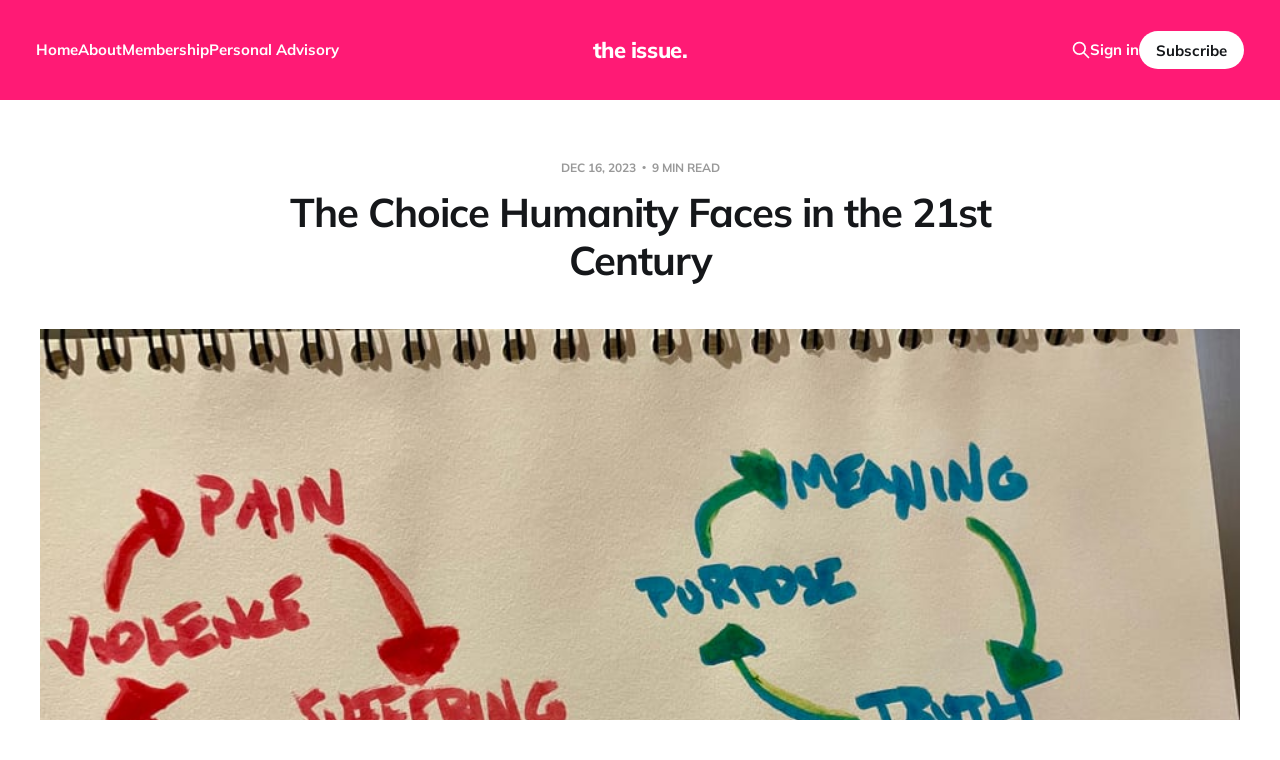

--- FILE ---
content_type: text/html; charset=utf-8
request_url: https://www.theissue.io/the-choice-humanity-faces-in-the-21st-century/
body_size: 9983
content:
<!DOCTYPE html>
<html lang="en">

<head>
    <meta charset="utf-8">
    <meta name="viewport" content="width=device-width, initial-scale=1">
    <title>The Choice Humanity Faces in the 21st Century</title>

    <link rel="stylesheet" href="https://www.theissue.io/assets/built/screen.css?v=2112323a30">

    <link rel="icon" href="https://www.theissue.io/content/images/size/w256h256/2023/08/The-Issue-15.png" type="image/png">
    <link rel="canonical" href="https://www.theissue.io/the-choice-humanity-faces-in-the-21st-century/">
    <meta name="referrer" content="no-referrer-when-downgrade">
    
    <meta property="og:site_name" content="the issue.">
    <meta property="og:type" content="article">
    <meta property="og:title" content="The Choice Humanity Faces in the 21st Century">
    <meta property="og:description" content="What do you see when you look at humanity? Now, on this cusp of a new dark age? The road forks before us, like a serpent’s tongue. What does it whisper?

I see a group of creatures, of beings, in terrible pain. The pain has never gone away, but">
    <meta property="og:url" content="https://www.theissue.io/the-choice-humanity-faces-in-the-21st-century/">
    <meta property="og:image" content="https://www.theissue.io/content/images/size/w1200/2023/12/IMG_2547.jpg">
    <meta property="article:published_time" content="2023-12-16T14:38:51.000Z">
    <meta property="article:modified_time" content="2023-12-16T14:38:51.000Z">
    <meta property="article:publisher" content="https://www.facebook.com/ghost">
    <meta name="twitter:card" content="summary_large_image">
    <meta name="twitter:title" content="The Choice Humanity Faces in the 21st Century">
    <meta name="twitter:description" content="What do you see when you look at humanity? Now, on this cusp of a new dark age? The road forks before us, like a serpent’s tongue. What does it whisper?

I see a group of creatures, of beings, in terrible pain. The pain has never gone away, but">
    <meta name="twitter:url" content="https://www.theissue.io/the-choice-humanity-faces-in-the-21st-century/">
    <meta name="twitter:image" content="https://www.theissue.io/content/images/size/w1200/2023/12/IMG_2547.jpg">
    <meta name="twitter:label1" content="Written by">
    <meta name="twitter:data1" content="Umair">
    <meta name="twitter:site" content="@ghost">
    <meta property="og:image:width" content="1200">
    <meta property="og:image:height" content="830">
    
    <script type="application/ld+json">
{
    "@context": "https://schema.org",
    "@type": "Article",
    "publisher": {
        "@type": "Organization",
        "name": "the issue.",
        "url": "https://www.theissue.io/",
        "logo": {
            "@type": "ImageObject",
            "url": "https://www.theissue.io/content/images/size/w256h256/2023/08/The-Issue-15.png",
            "width": 60,
            "height": 60
        }
    },
    "author": {
        "@type": "Person",
        "name": "Umair",
        "image": {
            "@type": "ImageObject",
            "url": "https://www.theissue.io/content/images/2023/08/1516190288436.jpeg",
            "width": 347,
            "height": 348
        },
        "url": "https://www.theissue.io/author/umair/",
        "sameAs": []
    },
    "headline": "The Choice Humanity Faces in the 21st Century",
    "url": "https://www.theissue.io/the-choice-humanity-faces-in-the-21st-century/",
    "datePublished": "2023-12-16T14:38:51.000Z",
    "dateModified": "2023-12-16T14:38:51.000Z",
    "image": {
        "@type": "ImageObject",
        "url": "https://www.theissue.io/content/images/size/w1200/2023/12/IMG_2547.jpg",
        "width": 1200,
        "height": 830
    },
    "description": "What do you see when you look at humanity? Now, on this cusp of a new dark age? The road forks before us, like a serpent’s tongue. What does it whisper?\n\nI see a group of creatures, of beings, in terrible pain. The pain has never gone away, but now it has gotten worse. The agony of the soul is at breaking point. Here, in this meditation, I won’t throw stats at you. But they abound, and I cite them often.\n\nWhat pain are we in? We search, desperately. For meaning. Purpose. A reason. For existence ",
    "mainEntityOfPage": "https://www.theissue.io/the-choice-humanity-faces-in-the-21st-century/"
}
    </script>

    <meta name="generator" content="Ghost 6.13">
    <link rel="alternate" type="application/rss+xml" title="the issue." href="https://www.theissue.io/rss/">
    <script defer src="https://cdn.jsdelivr.net/ghost/portal@~2.56/umd/portal.min.js" data-i18n="true" data-ghost="https://www.theissue.io/" data-key="3be70728318da6006a95eb89b3" data-api="https://umair-haque.ghost.io/ghost/api/content/" data-locale="en" crossorigin="anonymous"></script><style id="gh-members-styles">.gh-post-upgrade-cta-content,
.gh-post-upgrade-cta {
    display: flex;
    flex-direction: column;
    align-items: center;
    font-family: -apple-system, BlinkMacSystemFont, 'Segoe UI', Roboto, Oxygen, Ubuntu, Cantarell, 'Open Sans', 'Helvetica Neue', sans-serif;
    text-align: center;
    width: 100%;
    color: #ffffff;
    font-size: 16px;
}

.gh-post-upgrade-cta-content {
    border-radius: 8px;
    padding: 40px 4vw;
}

.gh-post-upgrade-cta h2 {
    color: #ffffff;
    font-size: 28px;
    letter-spacing: -0.2px;
    margin: 0;
    padding: 0;
}

.gh-post-upgrade-cta p {
    margin: 20px 0 0;
    padding: 0;
}

.gh-post-upgrade-cta small {
    font-size: 16px;
    letter-spacing: -0.2px;
}

.gh-post-upgrade-cta a {
    color: #ffffff;
    cursor: pointer;
    font-weight: 500;
    box-shadow: none;
    text-decoration: underline;
}

.gh-post-upgrade-cta a:hover {
    color: #ffffff;
    opacity: 0.8;
    box-shadow: none;
    text-decoration: underline;
}

.gh-post-upgrade-cta a.gh-btn {
    display: block;
    background: #ffffff;
    text-decoration: none;
    margin: 28px 0 0;
    padding: 8px 18px;
    border-radius: 4px;
    font-size: 16px;
    font-weight: 600;
}

.gh-post-upgrade-cta a.gh-btn:hover {
    opacity: 0.92;
}</style><script async src="https://js.stripe.com/v3/"></script>
    <script defer src="https://cdn.jsdelivr.net/ghost/sodo-search@~1.8/umd/sodo-search.min.js" data-key="3be70728318da6006a95eb89b3" data-styles="https://cdn.jsdelivr.net/ghost/sodo-search@~1.8/umd/main.css" data-sodo-search="https://umair-haque.ghost.io/" data-locale="en" crossorigin="anonymous"></script>
    
    <link href="https://www.theissue.io/webmentions/receive/" rel="webmention">
    <script defer src="/public/cards.min.js?v=2112323a30"></script>
    <link rel="stylesheet" type="text/css" href="/public/cards.min.css?v=2112323a30">
    <script defer src="/public/comment-counts.min.js?v=2112323a30" data-ghost-comments-counts-api="https://www.theissue.io/members/api/comments/counts/"></script>
    <script defer src="/public/member-attribution.min.js?v=2112323a30"></script>
    <script defer src="/public/ghost-stats.min.js?v=2112323a30" data-stringify-payload="false" data-datasource="analytics_events" data-storage="localStorage" data-host="https://www.theissue.io/.ghost/analytics/api/v1/page_hit"  tb_site_uuid="a59a0a47-f8e0-4085-80f5-a15e93a21a53" tb_post_uuid="54745f88-fce0-4c6a-a5f6-98468371e6a5" tb_post_type="post" tb_member_uuid="undefined" tb_member_status="undefined"></script><style>:root {--ghost-accent-color: #FF1A75;}</style>
</head>

<body class="post-template is-head-middle-logo is-head-brand">
<div class="site">

    <header id="gh-head" class="gh-head gh-outer">
        <div class="gh-head-inner">
            <div class="gh-head-brand">
                <div class="gh-head-brand-wrapper">
                    <a class="gh-head-logo" href="https://www.theissue.io">
                            the issue.
                    </a>
                </div>
                <button class="gh-search gh-icon-btn" aria-label="Search this site" data-ghost-search><svg xmlns="http://www.w3.org/2000/svg" fill="none" viewBox="0 0 24 24" stroke="currentColor" stroke-width="2" width="20" height="20"><path stroke-linecap="round" stroke-linejoin="round" d="M21 21l-6-6m2-5a7 7 0 11-14 0 7 7 0 0114 0z"></path></svg></button>
                <button class="gh-burger"></button>
            </div>

            <nav class="gh-head-menu">
                <ul class="nav">
    <li class="nav-home"><a href="https://www.theissue.io/">Home</a></li>
    <li class="nav-about"><a href="https://www.theissue.io/about/">About</a></li>
    <li class="nav-membership"><a href="#/portal/">Membership</a></li>
    <li class="nav-personal-advisory"><a href="https://www.theissue.io/personal-advisory/">Personal Advisory</a></li>
</ul>

            </nav>

            <div class="gh-head-actions">
                    <button class="gh-search gh-icon-btn" aria-label="Search this site" data-ghost-search><svg xmlns="http://www.w3.org/2000/svg" fill="none" viewBox="0 0 24 24" stroke="currentColor" stroke-width="2" width="20" height="20"><path stroke-linecap="round" stroke-linejoin="round" d="M21 21l-6-6m2-5a7 7 0 11-14 0 7 7 0 0114 0z"></path></svg></button>
                    <div class="gh-head-members">
                                <a class="gh-head-link" href="#/portal/signin" data-portal="signin">Sign in</a>
                                <a class="gh-head-btn gh-btn gh-primary-btn" href="#/portal/signup" data-portal="signup">Subscribe</a>
                    </div>
            </div>
        </div>
    </header>


    <div class="site-content">
        
<main class="site-main">

        <article class="single post">

        <header class="single-header gh-canvas">
            <div class="single-meta">
                <span class="single-meta-item single-meta-date">
                    <time datetime="2023-12-16">
                        Dec 16, 2023
                    </time>
                </span>
                <span class="single-meta-item single-meta-length">
                    9 min read
                </span>
            </div>

            <h1 class="single-title">The Choice Humanity Faces in the 21st Century</h1>


                <figure class="single-media kg-width-wide">
                    <img srcset="/content/images/size/w400/2023/12/IMG_2547.jpg 400w,
/content/images/size/w750/2023/12/IMG_2547.jpg 750w,
/content/images/size/w960/2023/12/IMG_2547.jpg 960w,
/content/images/size/w1140/2023/12/IMG_2547.jpg 1140w" sizes="(min-width: 1023px) 920px, calc(90vw)" src="/content/images/size/w960/2023/12/IMG_2547.jpg" alt="The Choice Humanity Faces in the 21st Century">
                </figure>
        </header>

    <div class="single-content gh-content gh-canvas">
        <p></p><p><strong>What do you see when you look at humanity? </strong>Now, on this cusp of a new dark age? The road forks before us, like a serpent’s tongue. What does it whisper?</p><p>I see a group of creatures, of beings, in terrible pain. The pain has never gone away, but now it has gotten worse. The agony of the soul is at breaking point. Here, in this meditation, I won’t throw stats at you. But they abound, and I cite them often.</p><p>What pain are we in? We search, desperately. For meaning. Purpose. A reason. For existence itself. Ours. The universe’s. Creation’s. Why are we here, we ask, in despair? Who made us? What end am I? Where will I go?</p><p>Answers fail us. What do you when God abandons you? You see, there’s something worse than hell. Sartre called it nausea. For us, there’s a truer way to put it. God has turned his back on us, if you like. Only silence remains. And in that emptiness, we’ve begun to tear one another apart.</p><p>The terrible pain is consuming us, now. See how our politics are ravaged. Watch democracy die at its own hands. Witness society’s descent into madness and folly. We are a civilization committing suicide, now, drinking itself to death on hate, rage, despair, and ruin.</p><p>Why? How did it end here for us? This suicidal paroxysm? This sullen, stupid self-destruction? It bears thinking about. The road wasn’t supposed to end here, after all.</p><p>The search for answers to the great existential questions has taken a dark turn once again. It’s done so before in history. Who are we? We are the master race. Why are we here? We are here to enslave and dominate. What is the point of life? Power. Why does creation exist? So that the strong survive, and the weak perish.</p><p>The Nazis. Caligula. The slavers of the American South. History’s wheel has repeated itself over and over again.</p><p>300,000 years have passed since the first of our kind stepped forth from a rift in a valley in Africa. Progress has come to us, slowly, one death, murder, rape, beating a time. Only from these tragedies, these stupid, obscene mistakes, have we seemed to have learn anything at all, which is the true measure of our folly. The disproof of our goodness, and yet the evidence, too, that redemption can be had, of a kind.</p><p>The road forks, like a serpent’s tongue. What does it whisper?</p><p>God, Nietzsche said, was dead. The Nazis smiled, and said, let us take his place, and create hell on earth. Today, God is silent. And we convulse in rage at the betrayal of it all, as the world crumbles around us. Silence remains. Or are we deaf?</p><p>Humanity has two choices, and they are historic, immense, and total choices. Everything depends on them. But let me explain them by way of a metaphor, or an allegory.</p><p>The subjugated one, the wretched, the enslaved, has two choices. A slave, of course, isn’t free, and yet the shadow of a thing like choice, remains, even in chains, even in brutality. They can adopt the master’s way. And find someone even lesser than they, themselves, to dominate, brutalize, hurt, abuse. And that way, perhaps, a consolation is found. Power over some lesser being is had, even in the condition of degradation. I needn’t speak of historical examples.</p><p>Or the subjugated one can, even in their degradation, reject the master’s way. The way of violence, hate, death. Of torture and rape and genocide. Of all the evils which dwell in humankind’s poisoned, bitter heart. They can say, I am the living disproof of this abyss. That this way leads anywhere but ruin. For what they gain, I lose, and in the end, what is won? This tree never bears fruit.</p><p>I think about my own ancestors, and their long history of degradation. I wonder which choice they made. I’ll never know.</p><p>You see, God knew something about us. Original sin. We are made of a thing like sin. No other being in creation is capable, to even the smallest fraction of a degree, of the violence we are. We alone can rain death and destruction on our own kind, and wipe them out, in the name of purity. We alone can destroy, consume, and ravage a planet.</p><p>We alone.</p><p>This is the source of our immense pain. And we have yet to understand this at all.</p><p>What is the single greatest thing in all creation? Is It a galaxy? A group of them? It’s the pain in us. The stars live and die. They wish no malice. They fulfill their destinies. Our loneliness is real. We alone are this tortured, bereft, haunted. Where will we go? What’s the point of all this? Why am I here, this desperate, fragile, mortal, weak, thing, whose arms can barely hold a child?</p><p>And so, God being silent—or we being deaf—are left to create our answers. In those answers, lurks everything from stupidity to evil. We are here to subjugate, ruin, enslave. There’s the modern answer, too: we’re here to pile up money, stuff, status, and thus, the game of slaying the lesser being for power takes on symbolic form. We call it nonviolent, but the truth is that it, too, is a deadly game.</p><p>It has cost us everything. There’s the planet, weeping, it’s limbs shattered, its lungs suffocated. There are the beings who are our cousins, starved, drowned, beaten, violated.</p><p>And what have we gained? You see, this isn’t a call to “go back to the Stone Age.” But wisdom is gained through meditation on this question. What have we gained from this long history of violence, ruin, power, domination, which is called the master’s way?</p><p>Today, our spirits are broken. I want you to really see that. Again, I can cite the data to you endlessly. Americans speak of a crisis in every last aspect of human existence, really: suicide, sociality, depression, despair, anxiety. These are modern terms, and poor ones, for ancient ills, the curse of existence, beings facing a silent God, with no answers before them.</p><p>The way of the master. Does any nation exemplify it more than America? Please understand, this isn’t about petty nationalism. This is about philosophy, the universe, truth, and humankind. Since Rome, or perhaps Colonial England, has any nation exemplified the way of the master more? Isn’t American life so bleak now precisely because it’s reduced to the strong survive, the weak perish, and so one does what one must to survive? America’s crises of the soul reflect its ongoing refusal to develop, expand, grow, at the level of the soul.</p><p>Harsh words. That doesn’t mean that every American is bad, or anything of the sort. It just means that the qualities of the soul aren’t to be found there. They’re constantly embattled. Hence, life is merciless, brutal, unforgiving, adversarial, antisocial, relentlessly Darwinian. Crises of the soul afflict it for a reason. Greater minds, from MLK to James Baldwin to Lennon understood this intimately.</p><p>The road forks before us, like a serpent’s tongue. What does it whisper? Now perhaps you hear history, it’s stupidity, folly, evil, obscenity. It calls to us, saying: choose the master’s way. There is nothing but power, domination, and violence. Do you see anything else? Why, violence is the nature of creation itself, and your only destiny, therefore, is to fulfill it. Do you see God? God is dead, or worse, silent. So what point is there in truth, beauty, and goodness? Don’t be senseless. Don’t be a fool. Accept your destiny. Choose the master’s way.</p><p>There are those of us who were born from stardust. We all were, only some us know it. We feel it in our bones. We sit beneath a full moon, or the sea, or watch the stars, and our bodies go electric. We understand creation in a different way. Than people who remain torn, conflicted, unsure, ripped in half by the pain of being, and the lure of the demagogue and the howl of the master’s way. We know. With absolute certainty.</p><p>The other path. If the first one is the master’s way, what’s the opposing one called? Let’s go back to the subjugated, the wretched one. What kind of “freedom” does he or she have, in this choice to reject the master’s way? To live with dignity, despite degradation. To have faith, even through impossible humiliation, in humankind itself. To know that equality is the nature of all things, because in all things, there’s a whole. Through that understanding, to retain goodness, beauty, and truth, even under the lash, the brand, the scar.</p><p>This is true freedom, or at least the beginnings of it. When we have made this choice, and only when we have this choice, has there been any human progress at all. In other words, every last drop and iota of progress comes from the subjugated, the hated, the rejected. You don’t know this, why would you—but the entire world changed when an economist named Mahbub ul-Haq created a theory that became the UN’s Millennium Goals. No credit is given to him (he’s no relation to me, by the way.) I could cite endless examples. Who was crucified in Rome, and taught the world a new way to believe in itself? You see my point, perhaps.</p><p>All comes from the rejection of the master’s way. All enlightenment, all truth, all progress, all liberation. The master’s way understands nothing—nothing—of the eternal and the universal. And yet it claims all for itself. Are we to believe it? Where does the line of ignorance begin—and lead?</p><p>This is where we have always been. The human heart is broken. Broken right in half. And like a broken thing, it doesn’t know what to choose. Evil or good? Stupidity or wisdom? All it wants, and it wants this above all, is an <em>answer</em>. Not even a salve, really, just a reason. For this terrible pain we call “the human condition.” Why? Who am I? Why am I here? That pain can be answered in many, many ways. Make me king. Make me dictator. Hate and kill them, and you will be powerful. You are the chosen ones. They don’t deserve to live. Subjugate them, and you won’t be this powerless, mortal thing.</p><p>All comes from the rejection of the master’s way. This is where we have always been, and will always remain. What does that mean? What is my meditation meant to teach you?</p><p>Every one of us is the test and the truth. The last judgment, Camus said, happens every day. The choice is eternal. The human heart will be ever divided. The fork in the road is before us, always.</p><p>And yet there are moments where the choice is greater, counts for more. This is such a moment.</p><p>Will we choose the master’s way? Or the way of…? What do we call ourselves, then, if we aren’t masters of slaves, dominators, abusers of power, desperate things, clinging to the illusion that violence is what cheats death? Don’t you think death laughs at that, because of course, violence threshes the wheat right into his waiting hands?</p><p>That is where the line of ignorance begins, and always has.</p><p>Who are we?</p><p>This is the question before us. 300,000 years. And we still don’t have name for it. The rejection of the master’s way. We have many, many names for it. Faith, in all its many forms. Hail Mary, full of grace. No purer expression of the rejection of the master’s way was ever spoken. Shalom, salaam, peace be upon you. The stations of the cross. The lotus flower of enlightenment. Ubuntu. So many names.</p><p>Let us just call it the way. Because the other way isn’t a way. You see, humanity’s not a child anymore. Now, by now, we should have learned something. Maybe, a millennia, ten, five, ago, we could have said: but we don’t know the master’s way will fail us all. Today, we know that it has, apart from, of course, the handful of people who’ve gained immense material wealth from it, and they’ve been driven mad by it, of course, poisoned the most deeply of all.</p><p>Humanity isn’t a child anymore. The other way isn’t a way at all. What is it? A dead end. A blind alley. An abyss. Call it many things. Hell. Emptiness. Stupidity. History, repeating itself. Murder, torture, rape, genocide. Evil.</p><p>This is the choice before us. And this is the task before us, too. You see, I know that if you’ve read this, you hear the call. The stars, the wind, the rain. You know what our destiny could be. If only we make the right choice. The rejection of the master’s way—for some of us, there was never a choice at all. It’s in our bones, because we surrendered to the universe the day we were made. Our task is to be leaders of that change, that revolution, that transformation.</p><p>Now, humanity matures, and develops, into adolescence. Understanding not just its responsibilities, but its capabilities, in a more sober, reflective, and truer way. What has the master’s way gained us? Do we seem happy to you? Are we rich? Where has it led? Our average income as a civilization is shatteringly poor, and we’re in more crises of the soul than can be counted here. The master’s way, we must learn, leads nowhere, but here, to this dark night of the soul, this crisis of faith, this paroxysm of self-destruction.</p><p>Is God silent? Or are we deaf? Ah, my friends. Creation is always teaching us the answers to these desperate, bitter questions, which haunt the human soul, and have broken the human heart. Every blade of grass, every star, every whispering wave tells us who we are, why we’re here, and what our purpose is. Our destiny is to create, to tend, to grow, to cultivate, to plant seeds in the soil, to live beside all creation, and shepherd it to its destiny. Through that, we discover our own, which has always been hidden in plain sight, right there before us, in everything. This is the crouching, desperate thing called humankind in the shadow of the blinding light of the eternal.</p><p>Do we see ourselves yet?</p><p><strong>Camus. The final judgment happens every day. But what we’ve learned in the difficult century since then is this. Each of us is the test and the truth.</strong></p><hr><h3 id="%E2%9D%A4%EF%B8%8F-dont-forget">❤️ Don't forget...</h3><p></p><p>📣  <strong>Share The Issue</strong> on your <a href="http://www.twitter.com/?ref=theissue.io">Twitter</a>, <a href="http://www.facebook.com/">Facebook</a>, or <a href="http://www.linkedin.com/?ref=theissue.io">LinkedIn</a>.</p><p><strong>💵 If you like our newsletter, drop some love</strong> in <a href="https://ko-fi.com/umairhaque?ref=theissue.io">our tip jar</a>.</p><p>📫  <strong>Forward this to a friend</strong> and tell them all <a href="https://www.theissue.io/">all about it</a>.</p><p><strong>👂 Anything else?</strong> Send us feedback or say hello!</p>
    </div>

    <div class="gh-canvas">
    <footer class="single-footer">

        <div class="single-footer-left">
            <div class="navigation navigation-previous">
                <a class="navigation-link" href="/untitled-16/" aria-label="Previous post">
                    <span class="navigation-icon"><svg class="icon" xmlns="http://www.w3.org/2000/svg" viewBox="0 0 32 32">
    <path d="M26.667 14.667v2.667h-16L18 24.667l-1.893 1.893L5.547 16l10.56-10.56L18 7.333l-7.333 7.333h16z"></path>
</svg></span>
                </a>
            </div>
        </div>

        <div class="single-footer-middle">
            <div class="single-footer-top">
                <h3 class="single-footer-title">Published by:</h3>
                <div class="author-list">
                        <div class="author-image-placeholder u-placeholder square">
                            <a href="/author/umair/" title="Umair">
                                    <img class="author-image u-object-fit" src="/content/images/size/w150/2023/08/1516190288436.jpeg" alt="Umair" loading="lazy">
                            </a>
                        </div>
                </div>
            </div>
        </div>

        <div class="single-footer-right">
            <div class="navigation navigation-next">
                <a class="navigation-link" href="/is-america-really-embracing-authoritarianism/" aria-label="Next post">
                    <span class="navigation-icon"><svg class="icon" xmlns="http://www.w3.org/2000/svg" viewBox="0 0 32 32">
    <path d="M5.333 14.667v2.667h16L14 24.667l1.893 1.893L26.453 16 15.893 5.44 14 7.333l7.333 7.333h-16z"></path>
</svg></span>
                </a>
            </div>
        </div>

    </footer>
    </div>

</article>
        
            <section class="gh-comments gh-canvas">
        <header class="gh-comments-header">
            <h3 class="gh-comments-title related-title">Member discussion</h3>
            <script
    data-ghost-comment-count="657b3a572a333300019ef0eb"
    data-ghost-comment-count-empty=""
    data-ghost-comment-count-singular="comment"
    data-ghost-comment-count-plural="comments"
    data-ghost-comment-count-tag="span"
    data-ghost-comment-count-class-name="gh-comments-count"
    data-ghost-comment-count-autowrap="true"
>
</script>
        </header>
        
        <script defer src="https://cdn.jsdelivr.net/ghost/comments-ui@~1.3/umd/comments-ui.min.js" data-locale="en" data-ghost-comments="https://www.theissue.io/" data-api="https://umair-haque.ghost.io/ghost/api/content/" data-admin="https://umair-haque.ghost.io/ghost/" data-key="3be70728318da6006a95eb89b3" data-title="" data-count="false" data-post-id="657b3a572a333300019ef0eb" data-color-scheme="auto" data-avatar-saturation="60" data-accent-color="#FF1A75" data-comments-enabled="paid" data-publication="the issue." crossorigin="anonymous"></script>
    
    </section>

</main>
    </div>

    <footer class="gh-foot gh-outer">
        <div class="gh-foot-inner gh-inner">
            <div class="gh-copyright">
                the issue. © 2026
            </div>
                <nav class="gh-foot-menu">
                    <ul class="nav">
    <li class="nav-sign-up"><a href="#/portal/">Sign up</a></li>
</ul>

                </nav>
            <div class="gh-powered-by">
                <a href="https://ghost.org/" target="_blank" rel="noopener">Powered by Ghost</a>
            </div>
        </div>
    </footer>

</div>

    <div class="pswp" tabindex="-1" role="dialog" aria-hidden="true">
    <div class="pswp__bg"></div>

    <div class="pswp__scroll-wrap">
        <div class="pswp__container">
            <div class="pswp__item"></div>
            <div class="pswp__item"></div>
            <div class="pswp__item"></div>
        </div>

        <div class="pswp__ui pswp__ui--hidden">
            <div class="pswp__top-bar">
                <div class="pswp__counter"></div>

                <button class="pswp__button pswp__button--close" title="Close (Esc)"></button>
                <button class="pswp__button pswp__button--share" title="Share"></button>
                <button class="pswp__button pswp__button--fs" title="Toggle fullscreen"></button>
                <button class="pswp__button pswp__button--zoom" title="Zoom in/out"></button>

                <div class="pswp__preloader">
                    <div class="pswp__preloader__icn">
                        <div class="pswp__preloader__cut">
                            <div class="pswp__preloader__donut"></div>
                        </div>
                    </div>
                </div>
            </div>

            <div class="pswp__share-modal pswp__share-modal--hidden pswp__single-tap">
                <div class="pswp__share-tooltip"></div>
            </div>

            <button class="pswp__button pswp__button--arrow--left" title="Previous (arrow left)"></button>
            <button class="pswp__button pswp__button--arrow--right" title="Next (arrow right)"></button>

            <div class="pswp__caption">
                <div class="pswp__caption__center"></div>
            </div>
        </div>
    </div>
</div>
<script>
    if (document.body.classList.contains('with-full-cover') && (/Android|webOS|iPhone|iPad|iPod|BlackBerry/i.test(navigator.platform))) {
        document.getElementsByClassName('cover')[0].style.height = window.innerHeight + 'px';
    }
</script>

<script src="https://www.theissue.io/assets/built/main.min.js?v=2112323a30"></script>



</body>
</html>